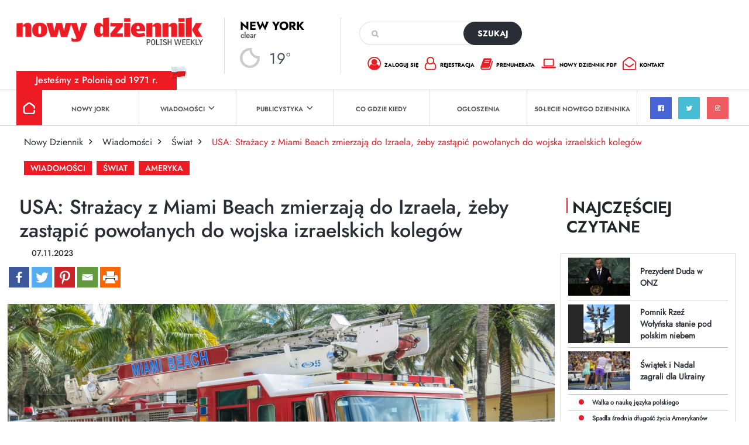

--- FILE ---
content_type: text/html; charset=utf-8
request_url: https://www.google.com/recaptcha/api2/anchor?ar=1&k=6Lc9Q4kpAAAAALKDHp35rbm9L3R0Cr8FXmC3rZHO&co=aHR0cHM6Ly9kemllbm5pay5jb206NDQz&hl=en&v=PoyoqOPhxBO7pBk68S4YbpHZ&size=invisible&anchor-ms=20000&execute-ms=30000&cb=dfyamlso6ley
body_size: 48579
content:
<!DOCTYPE HTML><html dir="ltr" lang="en"><head><meta http-equiv="Content-Type" content="text/html; charset=UTF-8">
<meta http-equiv="X-UA-Compatible" content="IE=edge">
<title>reCAPTCHA</title>
<style type="text/css">
/* cyrillic-ext */
@font-face {
  font-family: 'Roboto';
  font-style: normal;
  font-weight: 400;
  font-stretch: 100%;
  src: url(//fonts.gstatic.com/s/roboto/v48/KFO7CnqEu92Fr1ME7kSn66aGLdTylUAMa3GUBHMdazTgWw.woff2) format('woff2');
  unicode-range: U+0460-052F, U+1C80-1C8A, U+20B4, U+2DE0-2DFF, U+A640-A69F, U+FE2E-FE2F;
}
/* cyrillic */
@font-face {
  font-family: 'Roboto';
  font-style: normal;
  font-weight: 400;
  font-stretch: 100%;
  src: url(//fonts.gstatic.com/s/roboto/v48/KFO7CnqEu92Fr1ME7kSn66aGLdTylUAMa3iUBHMdazTgWw.woff2) format('woff2');
  unicode-range: U+0301, U+0400-045F, U+0490-0491, U+04B0-04B1, U+2116;
}
/* greek-ext */
@font-face {
  font-family: 'Roboto';
  font-style: normal;
  font-weight: 400;
  font-stretch: 100%;
  src: url(//fonts.gstatic.com/s/roboto/v48/KFO7CnqEu92Fr1ME7kSn66aGLdTylUAMa3CUBHMdazTgWw.woff2) format('woff2');
  unicode-range: U+1F00-1FFF;
}
/* greek */
@font-face {
  font-family: 'Roboto';
  font-style: normal;
  font-weight: 400;
  font-stretch: 100%;
  src: url(//fonts.gstatic.com/s/roboto/v48/KFO7CnqEu92Fr1ME7kSn66aGLdTylUAMa3-UBHMdazTgWw.woff2) format('woff2');
  unicode-range: U+0370-0377, U+037A-037F, U+0384-038A, U+038C, U+038E-03A1, U+03A3-03FF;
}
/* math */
@font-face {
  font-family: 'Roboto';
  font-style: normal;
  font-weight: 400;
  font-stretch: 100%;
  src: url(//fonts.gstatic.com/s/roboto/v48/KFO7CnqEu92Fr1ME7kSn66aGLdTylUAMawCUBHMdazTgWw.woff2) format('woff2');
  unicode-range: U+0302-0303, U+0305, U+0307-0308, U+0310, U+0312, U+0315, U+031A, U+0326-0327, U+032C, U+032F-0330, U+0332-0333, U+0338, U+033A, U+0346, U+034D, U+0391-03A1, U+03A3-03A9, U+03B1-03C9, U+03D1, U+03D5-03D6, U+03F0-03F1, U+03F4-03F5, U+2016-2017, U+2034-2038, U+203C, U+2040, U+2043, U+2047, U+2050, U+2057, U+205F, U+2070-2071, U+2074-208E, U+2090-209C, U+20D0-20DC, U+20E1, U+20E5-20EF, U+2100-2112, U+2114-2115, U+2117-2121, U+2123-214F, U+2190, U+2192, U+2194-21AE, U+21B0-21E5, U+21F1-21F2, U+21F4-2211, U+2213-2214, U+2216-22FF, U+2308-230B, U+2310, U+2319, U+231C-2321, U+2336-237A, U+237C, U+2395, U+239B-23B7, U+23D0, U+23DC-23E1, U+2474-2475, U+25AF, U+25B3, U+25B7, U+25BD, U+25C1, U+25CA, U+25CC, U+25FB, U+266D-266F, U+27C0-27FF, U+2900-2AFF, U+2B0E-2B11, U+2B30-2B4C, U+2BFE, U+3030, U+FF5B, U+FF5D, U+1D400-1D7FF, U+1EE00-1EEFF;
}
/* symbols */
@font-face {
  font-family: 'Roboto';
  font-style: normal;
  font-weight: 400;
  font-stretch: 100%;
  src: url(//fonts.gstatic.com/s/roboto/v48/KFO7CnqEu92Fr1ME7kSn66aGLdTylUAMaxKUBHMdazTgWw.woff2) format('woff2');
  unicode-range: U+0001-000C, U+000E-001F, U+007F-009F, U+20DD-20E0, U+20E2-20E4, U+2150-218F, U+2190, U+2192, U+2194-2199, U+21AF, U+21E6-21F0, U+21F3, U+2218-2219, U+2299, U+22C4-22C6, U+2300-243F, U+2440-244A, U+2460-24FF, U+25A0-27BF, U+2800-28FF, U+2921-2922, U+2981, U+29BF, U+29EB, U+2B00-2BFF, U+4DC0-4DFF, U+FFF9-FFFB, U+10140-1018E, U+10190-1019C, U+101A0, U+101D0-101FD, U+102E0-102FB, U+10E60-10E7E, U+1D2C0-1D2D3, U+1D2E0-1D37F, U+1F000-1F0FF, U+1F100-1F1AD, U+1F1E6-1F1FF, U+1F30D-1F30F, U+1F315, U+1F31C, U+1F31E, U+1F320-1F32C, U+1F336, U+1F378, U+1F37D, U+1F382, U+1F393-1F39F, U+1F3A7-1F3A8, U+1F3AC-1F3AF, U+1F3C2, U+1F3C4-1F3C6, U+1F3CA-1F3CE, U+1F3D4-1F3E0, U+1F3ED, U+1F3F1-1F3F3, U+1F3F5-1F3F7, U+1F408, U+1F415, U+1F41F, U+1F426, U+1F43F, U+1F441-1F442, U+1F444, U+1F446-1F449, U+1F44C-1F44E, U+1F453, U+1F46A, U+1F47D, U+1F4A3, U+1F4B0, U+1F4B3, U+1F4B9, U+1F4BB, U+1F4BF, U+1F4C8-1F4CB, U+1F4D6, U+1F4DA, U+1F4DF, U+1F4E3-1F4E6, U+1F4EA-1F4ED, U+1F4F7, U+1F4F9-1F4FB, U+1F4FD-1F4FE, U+1F503, U+1F507-1F50B, U+1F50D, U+1F512-1F513, U+1F53E-1F54A, U+1F54F-1F5FA, U+1F610, U+1F650-1F67F, U+1F687, U+1F68D, U+1F691, U+1F694, U+1F698, U+1F6AD, U+1F6B2, U+1F6B9-1F6BA, U+1F6BC, U+1F6C6-1F6CF, U+1F6D3-1F6D7, U+1F6E0-1F6EA, U+1F6F0-1F6F3, U+1F6F7-1F6FC, U+1F700-1F7FF, U+1F800-1F80B, U+1F810-1F847, U+1F850-1F859, U+1F860-1F887, U+1F890-1F8AD, U+1F8B0-1F8BB, U+1F8C0-1F8C1, U+1F900-1F90B, U+1F93B, U+1F946, U+1F984, U+1F996, U+1F9E9, U+1FA00-1FA6F, U+1FA70-1FA7C, U+1FA80-1FA89, U+1FA8F-1FAC6, U+1FACE-1FADC, U+1FADF-1FAE9, U+1FAF0-1FAF8, U+1FB00-1FBFF;
}
/* vietnamese */
@font-face {
  font-family: 'Roboto';
  font-style: normal;
  font-weight: 400;
  font-stretch: 100%;
  src: url(//fonts.gstatic.com/s/roboto/v48/KFO7CnqEu92Fr1ME7kSn66aGLdTylUAMa3OUBHMdazTgWw.woff2) format('woff2');
  unicode-range: U+0102-0103, U+0110-0111, U+0128-0129, U+0168-0169, U+01A0-01A1, U+01AF-01B0, U+0300-0301, U+0303-0304, U+0308-0309, U+0323, U+0329, U+1EA0-1EF9, U+20AB;
}
/* latin-ext */
@font-face {
  font-family: 'Roboto';
  font-style: normal;
  font-weight: 400;
  font-stretch: 100%;
  src: url(//fonts.gstatic.com/s/roboto/v48/KFO7CnqEu92Fr1ME7kSn66aGLdTylUAMa3KUBHMdazTgWw.woff2) format('woff2');
  unicode-range: U+0100-02BA, U+02BD-02C5, U+02C7-02CC, U+02CE-02D7, U+02DD-02FF, U+0304, U+0308, U+0329, U+1D00-1DBF, U+1E00-1E9F, U+1EF2-1EFF, U+2020, U+20A0-20AB, U+20AD-20C0, U+2113, U+2C60-2C7F, U+A720-A7FF;
}
/* latin */
@font-face {
  font-family: 'Roboto';
  font-style: normal;
  font-weight: 400;
  font-stretch: 100%;
  src: url(//fonts.gstatic.com/s/roboto/v48/KFO7CnqEu92Fr1ME7kSn66aGLdTylUAMa3yUBHMdazQ.woff2) format('woff2');
  unicode-range: U+0000-00FF, U+0131, U+0152-0153, U+02BB-02BC, U+02C6, U+02DA, U+02DC, U+0304, U+0308, U+0329, U+2000-206F, U+20AC, U+2122, U+2191, U+2193, U+2212, U+2215, U+FEFF, U+FFFD;
}
/* cyrillic-ext */
@font-face {
  font-family: 'Roboto';
  font-style: normal;
  font-weight: 500;
  font-stretch: 100%;
  src: url(//fonts.gstatic.com/s/roboto/v48/KFO7CnqEu92Fr1ME7kSn66aGLdTylUAMa3GUBHMdazTgWw.woff2) format('woff2');
  unicode-range: U+0460-052F, U+1C80-1C8A, U+20B4, U+2DE0-2DFF, U+A640-A69F, U+FE2E-FE2F;
}
/* cyrillic */
@font-face {
  font-family: 'Roboto';
  font-style: normal;
  font-weight: 500;
  font-stretch: 100%;
  src: url(//fonts.gstatic.com/s/roboto/v48/KFO7CnqEu92Fr1ME7kSn66aGLdTylUAMa3iUBHMdazTgWw.woff2) format('woff2');
  unicode-range: U+0301, U+0400-045F, U+0490-0491, U+04B0-04B1, U+2116;
}
/* greek-ext */
@font-face {
  font-family: 'Roboto';
  font-style: normal;
  font-weight: 500;
  font-stretch: 100%;
  src: url(//fonts.gstatic.com/s/roboto/v48/KFO7CnqEu92Fr1ME7kSn66aGLdTylUAMa3CUBHMdazTgWw.woff2) format('woff2');
  unicode-range: U+1F00-1FFF;
}
/* greek */
@font-face {
  font-family: 'Roboto';
  font-style: normal;
  font-weight: 500;
  font-stretch: 100%;
  src: url(//fonts.gstatic.com/s/roboto/v48/KFO7CnqEu92Fr1ME7kSn66aGLdTylUAMa3-UBHMdazTgWw.woff2) format('woff2');
  unicode-range: U+0370-0377, U+037A-037F, U+0384-038A, U+038C, U+038E-03A1, U+03A3-03FF;
}
/* math */
@font-face {
  font-family: 'Roboto';
  font-style: normal;
  font-weight: 500;
  font-stretch: 100%;
  src: url(//fonts.gstatic.com/s/roboto/v48/KFO7CnqEu92Fr1ME7kSn66aGLdTylUAMawCUBHMdazTgWw.woff2) format('woff2');
  unicode-range: U+0302-0303, U+0305, U+0307-0308, U+0310, U+0312, U+0315, U+031A, U+0326-0327, U+032C, U+032F-0330, U+0332-0333, U+0338, U+033A, U+0346, U+034D, U+0391-03A1, U+03A3-03A9, U+03B1-03C9, U+03D1, U+03D5-03D6, U+03F0-03F1, U+03F4-03F5, U+2016-2017, U+2034-2038, U+203C, U+2040, U+2043, U+2047, U+2050, U+2057, U+205F, U+2070-2071, U+2074-208E, U+2090-209C, U+20D0-20DC, U+20E1, U+20E5-20EF, U+2100-2112, U+2114-2115, U+2117-2121, U+2123-214F, U+2190, U+2192, U+2194-21AE, U+21B0-21E5, U+21F1-21F2, U+21F4-2211, U+2213-2214, U+2216-22FF, U+2308-230B, U+2310, U+2319, U+231C-2321, U+2336-237A, U+237C, U+2395, U+239B-23B7, U+23D0, U+23DC-23E1, U+2474-2475, U+25AF, U+25B3, U+25B7, U+25BD, U+25C1, U+25CA, U+25CC, U+25FB, U+266D-266F, U+27C0-27FF, U+2900-2AFF, U+2B0E-2B11, U+2B30-2B4C, U+2BFE, U+3030, U+FF5B, U+FF5D, U+1D400-1D7FF, U+1EE00-1EEFF;
}
/* symbols */
@font-face {
  font-family: 'Roboto';
  font-style: normal;
  font-weight: 500;
  font-stretch: 100%;
  src: url(//fonts.gstatic.com/s/roboto/v48/KFO7CnqEu92Fr1ME7kSn66aGLdTylUAMaxKUBHMdazTgWw.woff2) format('woff2');
  unicode-range: U+0001-000C, U+000E-001F, U+007F-009F, U+20DD-20E0, U+20E2-20E4, U+2150-218F, U+2190, U+2192, U+2194-2199, U+21AF, U+21E6-21F0, U+21F3, U+2218-2219, U+2299, U+22C4-22C6, U+2300-243F, U+2440-244A, U+2460-24FF, U+25A0-27BF, U+2800-28FF, U+2921-2922, U+2981, U+29BF, U+29EB, U+2B00-2BFF, U+4DC0-4DFF, U+FFF9-FFFB, U+10140-1018E, U+10190-1019C, U+101A0, U+101D0-101FD, U+102E0-102FB, U+10E60-10E7E, U+1D2C0-1D2D3, U+1D2E0-1D37F, U+1F000-1F0FF, U+1F100-1F1AD, U+1F1E6-1F1FF, U+1F30D-1F30F, U+1F315, U+1F31C, U+1F31E, U+1F320-1F32C, U+1F336, U+1F378, U+1F37D, U+1F382, U+1F393-1F39F, U+1F3A7-1F3A8, U+1F3AC-1F3AF, U+1F3C2, U+1F3C4-1F3C6, U+1F3CA-1F3CE, U+1F3D4-1F3E0, U+1F3ED, U+1F3F1-1F3F3, U+1F3F5-1F3F7, U+1F408, U+1F415, U+1F41F, U+1F426, U+1F43F, U+1F441-1F442, U+1F444, U+1F446-1F449, U+1F44C-1F44E, U+1F453, U+1F46A, U+1F47D, U+1F4A3, U+1F4B0, U+1F4B3, U+1F4B9, U+1F4BB, U+1F4BF, U+1F4C8-1F4CB, U+1F4D6, U+1F4DA, U+1F4DF, U+1F4E3-1F4E6, U+1F4EA-1F4ED, U+1F4F7, U+1F4F9-1F4FB, U+1F4FD-1F4FE, U+1F503, U+1F507-1F50B, U+1F50D, U+1F512-1F513, U+1F53E-1F54A, U+1F54F-1F5FA, U+1F610, U+1F650-1F67F, U+1F687, U+1F68D, U+1F691, U+1F694, U+1F698, U+1F6AD, U+1F6B2, U+1F6B9-1F6BA, U+1F6BC, U+1F6C6-1F6CF, U+1F6D3-1F6D7, U+1F6E0-1F6EA, U+1F6F0-1F6F3, U+1F6F7-1F6FC, U+1F700-1F7FF, U+1F800-1F80B, U+1F810-1F847, U+1F850-1F859, U+1F860-1F887, U+1F890-1F8AD, U+1F8B0-1F8BB, U+1F8C0-1F8C1, U+1F900-1F90B, U+1F93B, U+1F946, U+1F984, U+1F996, U+1F9E9, U+1FA00-1FA6F, U+1FA70-1FA7C, U+1FA80-1FA89, U+1FA8F-1FAC6, U+1FACE-1FADC, U+1FADF-1FAE9, U+1FAF0-1FAF8, U+1FB00-1FBFF;
}
/* vietnamese */
@font-face {
  font-family: 'Roboto';
  font-style: normal;
  font-weight: 500;
  font-stretch: 100%;
  src: url(//fonts.gstatic.com/s/roboto/v48/KFO7CnqEu92Fr1ME7kSn66aGLdTylUAMa3OUBHMdazTgWw.woff2) format('woff2');
  unicode-range: U+0102-0103, U+0110-0111, U+0128-0129, U+0168-0169, U+01A0-01A1, U+01AF-01B0, U+0300-0301, U+0303-0304, U+0308-0309, U+0323, U+0329, U+1EA0-1EF9, U+20AB;
}
/* latin-ext */
@font-face {
  font-family: 'Roboto';
  font-style: normal;
  font-weight: 500;
  font-stretch: 100%;
  src: url(//fonts.gstatic.com/s/roboto/v48/KFO7CnqEu92Fr1ME7kSn66aGLdTylUAMa3KUBHMdazTgWw.woff2) format('woff2');
  unicode-range: U+0100-02BA, U+02BD-02C5, U+02C7-02CC, U+02CE-02D7, U+02DD-02FF, U+0304, U+0308, U+0329, U+1D00-1DBF, U+1E00-1E9F, U+1EF2-1EFF, U+2020, U+20A0-20AB, U+20AD-20C0, U+2113, U+2C60-2C7F, U+A720-A7FF;
}
/* latin */
@font-face {
  font-family: 'Roboto';
  font-style: normal;
  font-weight: 500;
  font-stretch: 100%;
  src: url(//fonts.gstatic.com/s/roboto/v48/KFO7CnqEu92Fr1ME7kSn66aGLdTylUAMa3yUBHMdazQ.woff2) format('woff2');
  unicode-range: U+0000-00FF, U+0131, U+0152-0153, U+02BB-02BC, U+02C6, U+02DA, U+02DC, U+0304, U+0308, U+0329, U+2000-206F, U+20AC, U+2122, U+2191, U+2193, U+2212, U+2215, U+FEFF, U+FFFD;
}
/* cyrillic-ext */
@font-face {
  font-family: 'Roboto';
  font-style: normal;
  font-weight: 900;
  font-stretch: 100%;
  src: url(//fonts.gstatic.com/s/roboto/v48/KFO7CnqEu92Fr1ME7kSn66aGLdTylUAMa3GUBHMdazTgWw.woff2) format('woff2');
  unicode-range: U+0460-052F, U+1C80-1C8A, U+20B4, U+2DE0-2DFF, U+A640-A69F, U+FE2E-FE2F;
}
/* cyrillic */
@font-face {
  font-family: 'Roboto';
  font-style: normal;
  font-weight: 900;
  font-stretch: 100%;
  src: url(//fonts.gstatic.com/s/roboto/v48/KFO7CnqEu92Fr1ME7kSn66aGLdTylUAMa3iUBHMdazTgWw.woff2) format('woff2');
  unicode-range: U+0301, U+0400-045F, U+0490-0491, U+04B0-04B1, U+2116;
}
/* greek-ext */
@font-face {
  font-family: 'Roboto';
  font-style: normal;
  font-weight: 900;
  font-stretch: 100%;
  src: url(//fonts.gstatic.com/s/roboto/v48/KFO7CnqEu92Fr1ME7kSn66aGLdTylUAMa3CUBHMdazTgWw.woff2) format('woff2');
  unicode-range: U+1F00-1FFF;
}
/* greek */
@font-face {
  font-family: 'Roboto';
  font-style: normal;
  font-weight: 900;
  font-stretch: 100%;
  src: url(//fonts.gstatic.com/s/roboto/v48/KFO7CnqEu92Fr1ME7kSn66aGLdTylUAMa3-UBHMdazTgWw.woff2) format('woff2');
  unicode-range: U+0370-0377, U+037A-037F, U+0384-038A, U+038C, U+038E-03A1, U+03A3-03FF;
}
/* math */
@font-face {
  font-family: 'Roboto';
  font-style: normal;
  font-weight: 900;
  font-stretch: 100%;
  src: url(//fonts.gstatic.com/s/roboto/v48/KFO7CnqEu92Fr1ME7kSn66aGLdTylUAMawCUBHMdazTgWw.woff2) format('woff2');
  unicode-range: U+0302-0303, U+0305, U+0307-0308, U+0310, U+0312, U+0315, U+031A, U+0326-0327, U+032C, U+032F-0330, U+0332-0333, U+0338, U+033A, U+0346, U+034D, U+0391-03A1, U+03A3-03A9, U+03B1-03C9, U+03D1, U+03D5-03D6, U+03F0-03F1, U+03F4-03F5, U+2016-2017, U+2034-2038, U+203C, U+2040, U+2043, U+2047, U+2050, U+2057, U+205F, U+2070-2071, U+2074-208E, U+2090-209C, U+20D0-20DC, U+20E1, U+20E5-20EF, U+2100-2112, U+2114-2115, U+2117-2121, U+2123-214F, U+2190, U+2192, U+2194-21AE, U+21B0-21E5, U+21F1-21F2, U+21F4-2211, U+2213-2214, U+2216-22FF, U+2308-230B, U+2310, U+2319, U+231C-2321, U+2336-237A, U+237C, U+2395, U+239B-23B7, U+23D0, U+23DC-23E1, U+2474-2475, U+25AF, U+25B3, U+25B7, U+25BD, U+25C1, U+25CA, U+25CC, U+25FB, U+266D-266F, U+27C0-27FF, U+2900-2AFF, U+2B0E-2B11, U+2B30-2B4C, U+2BFE, U+3030, U+FF5B, U+FF5D, U+1D400-1D7FF, U+1EE00-1EEFF;
}
/* symbols */
@font-face {
  font-family: 'Roboto';
  font-style: normal;
  font-weight: 900;
  font-stretch: 100%;
  src: url(//fonts.gstatic.com/s/roboto/v48/KFO7CnqEu92Fr1ME7kSn66aGLdTylUAMaxKUBHMdazTgWw.woff2) format('woff2');
  unicode-range: U+0001-000C, U+000E-001F, U+007F-009F, U+20DD-20E0, U+20E2-20E4, U+2150-218F, U+2190, U+2192, U+2194-2199, U+21AF, U+21E6-21F0, U+21F3, U+2218-2219, U+2299, U+22C4-22C6, U+2300-243F, U+2440-244A, U+2460-24FF, U+25A0-27BF, U+2800-28FF, U+2921-2922, U+2981, U+29BF, U+29EB, U+2B00-2BFF, U+4DC0-4DFF, U+FFF9-FFFB, U+10140-1018E, U+10190-1019C, U+101A0, U+101D0-101FD, U+102E0-102FB, U+10E60-10E7E, U+1D2C0-1D2D3, U+1D2E0-1D37F, U+1F000-1F0FF, U+1F100-1F1AD, U+1F1E6-1F1FF, U+1F30D-1F30F, U+1F315, U+1F31C, U+1F31E, U+1F320-1F32C, U+1F336, U+1F378, U+1F37D, U+1F382, U+1F393-1F39F, U+1F3A7-1F3A8, U+1F3AC-1F3AF, U+1F3C2, U+1F3C4-1F3C6, U+1F3CA-1F3CE, U+1F3D4-1F3E0, U+1F3ED, U+1F3F1-1F3F3, U+1F3F5-1F3F7, U+1F408, U+1F415, U+1F41F, U+1F426, U+1F43F, U+1F441-1F442, U+1F444, U+1F446-1F449, U+1F44C-1F44E, U+1F453, U+1F46A, U+1F47D, U+1F4A3, U+1F4B0, U+1F4B3, U+1F4B9, U+1F4BB, U+1F4BF, U+1F4C8-1F4CB, U+1F4D6, U+1F4DA, U+1F4DF, U+1F4E3-1F4E6, U+1F4EA-1F4ED, U+1F4F7, U+1F4F9-1F4FB, U+1F4FD-1F4FE, U+1F503, U+1F507-1F50B, U+1F50D, U+1F512-1F513, U+1F53E-1F54A, U+1F54F-1F5FA, U+1F610, U+1F650-1F67F, U+1F687, U+1F68D, U+1F691, U+1F694, U+1F698, U+1F6AD, U+1F6B2, U+1F6B9-1F6BA, U+1F6BC, U+1F6C6-1F6CF, U+1F6D3-1F6D7, U+1F6E0-1F6EA, U+1F6F0-1F6F3, U+1F6F7-1F6FC, U+1F700-1F7FF, U+1F800-1F80B, U+1F810-1F847, U+1F850-1F859, U+1F860-1F887, U+1F890-1F8AD, U+1F8B0-1F8BB, U+1F8C0-1F8C1, U+1F900-1F90B, U+1F93B, U+1F946, U+1F984, U+1F996, U+1F9E9, U+1FA00-1FA6F, U+1FA70-1FA7C, U+1FA80-1FA89, U+1FA8F-1FAC6, U+1FACE-1FADC, U+1FADF-1FAE9, U+1FAF0-1FAF8, U+1FB00-1FBFF;
}
/* vietnamese */
@font-face {
  font-family: 'Roboto';
  font-style: normal;
  font-weight: 900;
  font-stretch: 100%;
  src: url(//fonts.gstatic.com/s/roboto/v48/KFO7CnqEu92Fr1ME7kSn66aGLdTylUAMa3OUBHMdazTgWw.woff2) format('woff2');
  unicode-range: U+0102-0103, U+0110-0111, U+0128-0129, U+0168-0169, U+01A0-01A1, U+01AF-01B0, U+0300-0301, U+0303-0304, U+0308-0309, U+0323, U+0329, U+1EA0-1EF9, U+20AB;
}
/* latin-ext */
@font-face {
  font-family: 'Roboto';
  font-style: normal;
  font-weight: 900;
  font-stretch: 100%;
  src: url(//fonts.gstatic.com/s/roboto/v48/KFO7CnqEu92Fr1ME7kSn66aGLdTylUAMa3KUBHMdazTgWw.woff2) format('woff2');
  unicode-range: U+0100-02BA, U+02BD-02C5, U+02C7-02CC, U+02CE-02D7, U+02DD-02FF, U+0304, U+0308, U+0329, U+1D00-1DBF, U+1E00-1E9F, U+1EF2-1EFF, U+2020, U+20A0-20AB, U+20AD-20C0, U+2113, U+2C60-2C7F, U+A720-A7FF;
}
/* latin */
@font-face {
  font-family: 'Roboto';
  font-style: normal;
  font-weight: 900;
  font-stretch: 100%;
  src: url(//fonts.gstatic.com/s/roboto/v48/KFO7CnqEu92Fr1ME7kSn66aGLdTylUAMa3yUBHMdazQ.woff2) format('woff2');
  unicode-range: U+0000-00FF, U+0131, U+0152-0153, U+02BB-02BC, U+02C6, U+02DA, U+02DC, U+0304, U+0308, U+0329, U+2000-206F, U+20AC, U+2122, U+2191, U+2193, U+2212, U+2215, U+FEFF, U+FFFD;
}

</style>
<link rel="stylesheet" type="text/css" href="https://www.gstatic.com/recaptcha/releases/PoyoqOPhxBO7pBk68S4YbpHZ/styles__ltr.css">
<script nonce="CjB9VuFEIdO2cSAFB8fF6A" type="text/javascript">window['__recaptcha_api'] = 'https://www.google.com/recaptcha/api2/';</script>
<script type="text/javascript" src="https://www.gstatic.com/recaptcha/releases/PoyoqOPhxBO7pBk68S4YbpHZ/recaptcha__en.js" nonce="CjB9VuFEIdO2cSAFB8fF6A">
      
    </script></head>
<body><div id="rc-anchor-alert" class="rc-anchor-alert"></div>
<input type="hidden" id="recaptcha-token" value="[base64]">
<script type="text/javascript" nonce="CjB9VuFEIdO2cSAFB8fF6A">
      recaptcha.anchor.Main.init("[\x22ainput\x22,[\x22bgdata\x22,\x22\x22,\[base64]/[base64]/MjU1Ong/[base64]/[base64]/[base64]/[base64]/[base64]/[base64]/[base64]/[base64]/[base64]/[base64]/[base64]/[base64]/[base64]/[base64]/[base64]\\u003d\x22,\[base64]\x22,\x22FcKrPi9sP3jDlnnCghwQw4LDpsK0wqZKbx7Ci3ZmCsKZw6PCiyzCr0jChMKZfsKcwqQBEMKSKWxbw6lhHsOLCg16wr3DhmoucGpYw6/DrkMawpw1w5I0ZFIBUMK/[base64]/DhsOEwrd2H8OuwrvCjHk1w5NMXsOaJgLCkFfDmkEFVhbCqsOQw7fDkiAMQlsOMcKxwoA1wrtzw73DtmUWJx/CgjrDpsKOSx/DqsOzwrYXw5YRwoYIwodcUMKnQHJTUMOYwrTCvWc2w7/DoMOQwpVwfcKfHMOXw4oDwonCkAXCk8K8w4PCj8OgwpFlw5HDlMK/cRd2w7vCn8KTw5oiT8OcbScDw4oBRnTDgMOpw6RDUsOdZDlfw53CiW1sRH1kCMObwrrDsVVlw6Mxc8KLIMOlwp3DsEPCkiDCqsOxSsOlaQ3Cp8K6wrzCjlcCwodTw7URCsKowoUwaS3Cp0YZRCNCQ8K/[base64]/CrMK/B8O+PcOIw5AIwrbCnMOaecOFR8OVdMKWUBTCqxlyw5LDosKiw4fDvCTCjcOdw4txAkzDnG1/w51VeFfCtjbDucO2Y15sW8K4DcKawp/Dnnphw7zCoDbDogzDpcOKwp0iTlnCq8K6SgBtwqQBwrIuw73Cv8K/SgpdwpLCvsK8w5c2UXLDvsOdw47ClX9Xw5XDgcK7AQRhWMOlCMOhw73DkC3DhsOowo/Ct8OTFcOYW8K1PsOKw5nCp2/DjnJUwrfCrFpEAQluwrAWU3MpwqXCjFbDucKGHcOPe8OtY8OTwqXCoMKaesO/wpzCjsOMaMOiw7DDgMKLAyrDkSXDnnnDlxpcdhUUwofDhzPCtMO3wrjDqMOAwoZaGcKywp1nFxtxwpR1w7F4woLDtWINwobCsR8nDsO5wprCh8KxQ1TCpsOYKMOoLMKtBicnalPDs8KtScKywq91w57Cvh8kwrU1w7zCs8KnFUVOQGgvwpXDiC/Dok7CsVPDrcO0PsKCw4bDsjLDoMK1binDvUpaw7M/asKMwpXCh8OCJcOgwo3CnsK8KSLCiEzCkRDCpm7DtgR2w7Yca8OVasKBw6IBUcK5woPCl8O+w68kNgzDtsOpM2R8BMOUSMOIUAvCqU/CmMOTw7cdH2/CtjNMwrBLC8OnfmtmwrvDv8OUEMKtwoLDkwpvP8KeaiYwXcKJcAbDnMKXNHzDv8KKwqtOacOKw7XDnsOfMVUiTxfCnl8eZMKfUyTCusO5wr/[base64]/w5ZUw6QaBsOqw5bDqMKsF09zNRbCrnNKwqIDwp4GLMKXwpTCtMOzw5ddwqQ2YThGFErCvsOoODjDg8K+b8KEfGrCscKzw7vCrMKJKcOnw4IPQydIwpvDiMORAljCscO8wofCr8OywqFJAsKqahktJV4pF8OMS8OKYcOIe2XDtzPCu8K/w6tgXnrDj8KBw7vCpCNlScKewptcw40Ww5ZEwpHDjHMQeWbDlmzDoMKbScO0w54rwrrDosOcw4/DmsOfPiBsRG3ClHojwqrCuCQ+F8KmKMK/[base64]/CncKbGsK/wpXCqMKbUwPDicKTwqrCvTDCtlY9w57DpBApw6FkWSjCtcKhwpPDqlnCr0DCuMKowq9qw40yw5g2wokOwrnDmRoJIsOgRMOUw4rCpQt/w4B/wrsYAsOMwpzCqx/[base64]/CscKPMV7DvsO4w5pLw7/[base64]/wrPCqU/[base64]/DpBIPfsOOwqR2w6jCsHAIIcOewpo8w5DDhsKww5QBwrcUAVFWw64NbwTCqcKaw5AVwrbDiEN7wqQdEC1GcgvCu1x9wpLDg8K8UMKpJ8OgXCTCpcOlw6nDqsK/[base64]/wqzCgMOLwqPCqGFaaF8QMh/DmsOge2LDvkI5d8O5DcO8wqcKw7/Dr8OxBWVjccKAfsO5ZMOuw5AewofDusOiYMK4LsO8w6Rjejh2w7F5wr9mVSgJOHPCuMKlOELDuMOlw47CiTjCpcKWwrXDsj8veSQuw4XDvcOnKGc7w5MYOgg4WxPDrgcxwoXClcO1B1s+S3cEw7/[base64]/DpE7DtUjDjBvCon86KX5iW8OWwr/DhCZGaMO4w75ewobDjsKAw7gEwpBGHcO0acKePCjCoMKYw4RGGMKKw5o7wp/CjjLDjsO6ID7Cj3gQQDHCpsO6QsK1wpkRw4TDr8Orw4/ChsKZDsOJwphOw7/CtzPCt8Okwo7Dk8KGwoJbwroZSUxPwrsFI8OyMsOzwoluw5bCkcO4wr8zHRrDnMOkw6XDt13DssK/Q8KIw6zDr8O9wpfDg8K1w7LCnTwTK28ELcOJTQPDohXCsFU8XF8nCMOdw5XDssKEfcKswqkuDMKcHsKewrA1wpENScKnw7wkwpjCj3EqZl0Uw6bClC/DssKEAyvCr8O1woBqwqTCi17CnkM3w7QhPMK5woI5wo0AJmfCkMKMw7V0wrDDugbDmUcpQALDm8K5M1kcwqUvw7JvczDCnU7DoMKmwr0kw43DrVxgw4oOwplfEiHChcKIwrQZwp0KwqRKw5ZTw7xLwqgxYwE9wrLClgPDqsKaw4LDoU8AHsKow4/[base64]/w63Dlx7DsMOswp8Lw4ZaIUQBw4zCgykTacOkwrY1wq7DkcKbJ2caw6rDnxZrwpLDkTh0fC/[base64]/w5dpwoTDg8OGwp/DqcOyw5vCohTCmcKOPBPCrMOeOsOkwoIPF8OXNcOYw61xw6otPkTDqFXDuwwFU8K9WVXCgg3CunE+ayBIw487w5ZEwqUZw5DDokvDssOOwrknTcOQBlLDl1I6w6XDgsKHbiFPR8OENcO+U3DDjMKDPDxPw7RnPsKKcsO3PEhQasOvw6HDjXFJwpkfwp7Ct3/[base64]/ChEkxV8OtLMKJBQ0Ow7/DoQnCpMKWXcK2csKBF8OvWcKcEcOhw6BZwr5legDDrwUGLkbDjTfDuDIOwo0TFC5oeAI+LxXCmsOIb8OMGMKnwoHDtznDunvDqcOUwpTCmi8Ow4HDnMOuwpFRecOdZMOGw6jCjRjDvlPDghsLSsOvQHDDvEEuFcOvw5Imw78FbMOvbm8lwo/Cv2ZjaQ1Aw4TDhMKjNALCucOfwp3DjMONw4MbJUNiwpPCgcKKw5JaPcKvw7HDtcKGC8O5w6jDu8KSwrLCsA8eEMKgwpR9wqhTIcO6wqLDhMKQGwrDhMOBaAvDncKrJBjDn8KdwqjCrW/DiQDCrsOLwqByw6HCk8KqNmbDiSzCul/DjMKzwonDkRbDik8uw70mDMOmWsK4w4TDtDvDujzDkyPCkDNPBx8jwpIHwpnCuQIwZsODGcOfw61nOTMWwo4UK1rDu3XCpsO1w57DucOOwpkswp8pw7ZZIcKawoopwoPDrMOdwoIEw6zCm8K0acOmV8OJUcOucBV0wrA/w5VoM8ODwqcxWAnDoMKkIcOURQvCg8O+wrTDoj3Dt8KUw4QVwpgYwpovw77Ckws7BsKFSUk4IsK/w6BSMSkCwoHCpyHCjTZhw6PCh0/Dt23DpVVhw7RmwoDDn1F9EEzDqFHCtMKxw6lBw71oLcKwwprDgX/CosKPwqtkworDvsOLw6XDgznDmsKrwqI4FMOgMXDCk8KUwppcZHwuwptaE8KswpnCjFvCtsOLwobClkvCo8OUKw/Dt2rCt2LCkCoxFsKvS8KJOMKEXMKRw7JQbMKXEldewp9pIcKuwoPDhBkuNE1YfXkSw4vDgsKzw5B0WMK1Ojc2extYVsOpP1l2MTgSMSlCwq8BTcOxw7A0wozCncOowol0SzwSE8Kuw5p9wo/CqMK1S8O0HsO9w6/[base64]/DtVXDhj3CvgnDvXjDr3sBwrbCq8KxYcKXwqcNwoZfw4XCpMK1OyZRdHYDwobDt8KBw5cawqnCuH7DgBwrGBvDnsKcWUPDj8KSAVrDusKVWnDChTTDsMOOMiLCilrDh8K8woYsccOWH1low7lXw4rDmcKww401Dig0wrvDjsKjOMOWwojDiMKrw75hwrxIODReMV/DvcKlcDvDpMOcwo7Cn1nCmQjCusKOI8KAwot2wo7CrWpXYxkUw5zCtRTDmsKAw6HCi0wmwrYGw6Nud8Otwq/DrsOiVMK2wqltwq4hw5EFQm9cMgPCnHLDvVXDjcOjGcOyNHcNw5pRGsOVKgdFw6jDjMKwZlbDtMKCN3AYU8KMEcKFLGnDqz4zw5Zkb3TDpw5TEWLCgsKeKsO3w7rDrW4ow6Qiw54rwrHDuDU4wo/[base64]/DpnvCsnEqw5TCgMO+woFXFmnDmMKTwqNQM8O+BsO7w4YKFMKAEE4/eyjDjcOOW8OCC8KqMy9+DMOSdMKWanJKCnHDksOSw5JMasOnZgoPEnUow7vCi8O+CW3DuwPCrXLDhCbCssKnwrEfBcOswrTCkhrCk8OTTSLCuX8AUDZhY8KITMK2fhTDpAFYw5geJTfDosK7wojCkcK/fAk8woTDqEVEEC/CtsKpwpjCkcOow7jDjsKww7nDusObwpVXbXPCl8KhNXx/GMOjw44zw4fDssO/w4fDiFHDocKJwrTCosKhwpNaasKfDHLDkcKwWMK/Q8OWw7TDghpXwokKwp0vXcOECh/CkcKow63Co2HDj8OTwonDmsOeUgsmwpHCpMOIwq3DgzwGw71VIsKYw7k+I8OIwqhUwrleX0NZfgPDvBVxX3dXw4lLwrfDncKOwoXDnwpNwrZ+wr8RYXwbwovDkMOfcMO5ZMKbacKAdXAYwqRkw7rCmljDmT/DqDYmY8Kjw71sFcOjw7d/[base64]/Ct0Vjwq3DqSgcBhPCmMKnT3AxNDc4wo/Ct2JsO3E3woMWa8OGw68aCMKPwqMCwpwtBcOhw5HDiFZDw4TDoTPCjMKzL2/CucKRQMOkecOZwr7DocKCDlwqwobCnVdfAMOUwqlSaGbDhQgbwpx/[base64]/[base64]/CnsOEwqFvw6fDsn4pLVIfwpEJw4/DiinCsGNXwpvCulhBEXDCjW5EwqDDqjvDh8OYHGc9McKmw5zCjcKbwqYeDcKKw7TCk2vCviPDlwQ5w78wel05wpxSwqAZw4M+FcKybWHDjMORfwXDpUXCjS7DgsKRcSAPw5nCm8OrVz/[base64]/[base64]/CkMOFVGoHB8KpOMOnwobCh0/CpsKQw4/DpsO/IsKEwo3Dm8K3JATCo8K9AMOSwogcKissMMOqw7h1D8OLwovCmQ7Dh8KbRA3DsWnDocKLFsK6w5PDisKXw6Efw6M+w6sZw7wOwpTDhEtRw7LDhMOed0hSw4YSwohmw4lqw4oDGMO5wrfCvzgDG8KwO8Ozw6HDg8KOESHCiH3CpcO4P8KveWTCusONw5TDnsODRF/[base64]/wpvDpV5hw4LDsWcXJcO5TDPDmcKDw6zDh8OsTl9wM8KJVVnDqBdxw6TCp8KDDcO+wozDsBnCkE3Dp2XDsDjCqsOgw5PDn8Kkw6QHwrvDk2nDq8K/JSZXw5EZwqnDnsOhwrnCisO6wpA7wp/[base64]/DocKIZ8OOVWzDpRkzA8OSOQoGw5nCtMO/CgTDsMKSw755QyrDi8Kww77Dg8Oyw7JSBlDCqAjCn8KwAT9WHsO8HMKmw4HCu8KyAk4OwoAGwpDCjcOMdMKvR8KpwrQrDAXDqkdPY8OZw5ZHw6PDq8OdbcK0wrvDiggeWELDrMKCw7/CuxPDvsOkecOoAsOBXx3DqsOswpzDu8OKwoTCvsK/[base64]/DsMKPVCUQLcOew4nCvsOmdz3Dnn/[base64]/wpPCk2xLwqpww6HDm2bDrsOLwrYDS8OpNR7Cl0kvSGnDrMO4CMK2w6lDVHTCsyw/[base64]/LRkoNXANw5/Cp8KDw69JHj/CvATDkMKww7/DiXDDncOeGArDucKfAMKFbcKXwqzCtArCscKRw7jCvxzDpsOCw4fDqcKFw7dNw6oiYsOYYhDCrMKzwrTCtGTCj8Onw6TDjScEHMOyw7PDiRLDs37Ck8OtDknDohzCg8OXWS/CpXctdcK5wovDh1cZWSXClsKnw5c+a1EJwqTDmy/DtUFWJlk1w7zCgzhgW2RwalTCvl9Tw7HDinnCtwnDsMKdwq7Du3MawoxAf8Oww5LCo8K1wozDnmUQw7ddw6LDl8KdAk4lwqHDmMOPwq7CvCrCt8OCDDR8woB8SlEtw43Cnwo+w7oFw4s6B8OmLkoiw6tNb8OCwqkSLMKow4PDmcO8wowFw5jCqsOISsK/[base64]/w7Q5w6l5FsOGWsOdEMKTwoNZJilgZcKmecOkwqnClkVzPVDDlsKaIhZAesKqWcO5MQpxEsOdwqIVw4tGCnHCpEA7wpPCph9+fGFHw4zDmMKLwr0NLHLDr8O6wqUVCBdxw4cyw5B9C8KdcGjCvcOpwpjCsykZDcOBwr13w5UGZcKQPMO/wpllEXgCEsKhwpXCtSvChwQ6woxJwo7CtcKQw6tGb0rCsENew6cowpDCosKNTkcdwrPCtCk4OwQGw7vDv8KeT8Oqw6DDpsKuwpHDiMKkwqgDwr5fCy1SZ8OWwoXDkCUyw4vDqsKkb8K7woDDmsOKwqLDiMOtwrHDi8Kywr/CgzzDpG3DscK8wpx4dsOWwr83dFbDrwkrFDjDlsOnasK/ZMOKw4DDiRcAVsKWLk7DtcKMWsOcwoF6woRawol/IsKLwqhTdcKDcixTwr9xw5HDuzPDp2AsCGXDlT/DtzxOw6YzwqjCiXo0wqnDosKgw6cBNl3DhkXDisOtC1fDrcOywqY9NMOBw5zDrj04w70+wpLCocOtwoErw6ZFf1fCuRAOw7thw6TDjMOdXXrCsGwAZ2rCmcO1wpcAw5LCsD/DssOCw53CgMKDJ3IXwoB0w6BkPcOwQcKWw6zClsOnwp3CnsORw6cgXn/[base64]/CvsOtw7QxwoEgwoF0ZcKqwq7DmhVKwoJ6Y2l5wqZWwqVkWsKbYsOiwp/CkMKHw5kIw4fCpsOQwpjDqsO/ZjPDpg/DnjUgNBQiHmHClcOFeMKCUsOVCcOFPcOpOsKvAcOTwo3DhC8QFcKGKFtbw7DDgh/CtMORwp/CuT7CoTsLw4wHwqDCkWs9w4PClcKXwrbDt2HDsX7Cs2XDhUkew7/DgRdOa8O3QALDi8O3CsKXw7DCjWorWsKiC3nCpHzCmCw2w5N1w4rChA3Do33CtXnCu0pDbMOrDcKGIcOpQH3DjsOvwpZNw4DDisOawpHCusO7wqjCgsOwwpXDg8Oww4MjbXtdc17ClsK4L2N4wqM/wr4iwofCvALCpsOnfUDCrg/CoFDCkXd/[base64]/DsyATe3YswqDDuG5Ww5bCvcOXw6rDlzs9HcK/w4Mjw5fCgsOVPsKFEQnCjQrCl27Crwwuw5xGw6LDiBFoWsODWcKOdcKdw5V1OFFJKAbDg8OvWFcowoPCmnnCjhjCi8O1UsOtw6g1wpdJwpYuw53CiyHCpBlfTSMYalHCnhDDsT/DvGNqB8OEwqdww7/Dj33Ci8KVwpvCt8K1e3rCrcKAwr4gwq3Cj8Knw68Ue8KIR8Oxwq3CscO8wrZhw5ADBMK4wr/[base64]/wqEJwp/[base64]/wqpSUC/[base64]/wpZ8wqDDmcOyw7TDqyTDkMKGfhQ1bMK6w5XDvsO7McOOwpzCuwMMw4Ifw61uwqjDv3TDpcOiO8OvfcKydcKeWMKaNsOXwqjCqFTCp8KKw6TCnhTCv1HCuWzCkxfDnMKTwpBYFMK6O8OHLsKbw4pLw6BDwpAZw4ZtwocDwoQwWkRBDsK4w70Qw5/CjwQ+Ax4Iw6/CpBwgw6ojwoVOwrPCicKbw6TCkHNtwpFAecKeEsOiEsKcSsO4FEjCnzwacAh9w7nChsOXf8KFHA3DocO3X8O0w5Aowp/CpVnDnMK6wofCk07CvMKMwoDCjwPDvE7DlcOPwprDpcOAD8OZN8OYw6NvMMOPwoggw4zDt8K6VcOBwpvDlGVwwr7CsggDw5wrwoDCiBEOwq/DrMONw7tdNsKtUsOCVijCsjNUW0AgGcO3IcOjw7YCKlDDgxfCn1/CscO9wpzDuQAAwqDDmi7Cu13CmcKJFcK1VcKXw6vDnsOLXcOdw6bCkMKLDMK+w4NBwqEtKsKcNsKpe8Kyw5YmdHjCjMOTw4rDph9mCX3DkMOQecKDw51iIcK6w4TDpcK7wprCtMKgwpjCjBXCg8KMAcKcP8KBb8OuwqwUDMOJwoUiw5BWw6I/SnHDusK9WsOcAEvDtMOVw4vCrVArwrsAL2kbwpPDmjTDpsKLw5YBwqlsFHXDvsOIQsOxcDYOZMOKw7zCrzzDlhbCrsOfbsKJw6k5w67CpyYtwqRcwqTDo8OwbDw/w4RDQ8K1P8OOPzJhw5rDqcO8RCN4wofCum8ow4VaM8KwwpkPwpRPw6cTOcKgw6Uww6gwVTVMWcO3wpMnwqnCs3Y8aGrClARYwrjDksO4w6ktw53ClV11WsOvRsKETWUowqQ3w5TDi8O2ecOuwqE5w6Usc8KXw5wBZDRoIcK6K8OQw4DDu8O2JMO/anjCllZvHT0gdURUwqvChcOUEMK8O8Obw77DhyzCgFfCuh9/wrlFw7XDokctDgtucsOVVkpwwozDkUbCrcKNw49swr/CvcKew7fCrcKaw48gwqTCig1aw4/CnMK1wrDCtcO6w7jDlWIHwp97w6vDi8OKw4/[base64]/Dl8O+O3vDnEXDsU3Con3DjMKhTcKzw6cIP8KYHMO+w480GcKkwrhUQMKGw7R8HRHClcKuJ8OmwpRuw4FxN8Kdw5TDg8KvwpHCqsOCdiNqQHxLwo4Gd07DpkZCwpvCjXg6dnzDoMO9HxU/LXbDqsKew64Yw7jDm0vDvnDDgx3CssOANEkIMkkGGnEmS8Klw6hfEwJ+ScO+bsKLEMOuw4wuAmYRZhJPwp/CqcODXl4YHy3DgMK7w6wWw7LDuyxGw5M/[base64]/DhcKfbBTCvUnCjlgdWsK0w7wrw5bCg8KFwqVnw5wMw5osP04HAV0ULHfCuMKXaMKxZHBkKcO9w740UcODw5pRNsKFXBFQwpgQKcOcwonCv8OSfxFgw4hdw4bCqy7Cg8O3w6hhOW/CmMK+w7fCpStZBMKTwq/DoFbDhcKfwosJw45RZnvCp8Kiw5TDoH/[base64]/[base64]/CrsKYw5EFC8OlwogYw4vCsnPDpSxbw4jCvcO5wrggw7kfLsOJwpM6AVcXdMKhSk/DvTPCkcOTwrFKwqtrwrPCsHbCsho3UFI2DcO5w4TCocOTwot7bH0Uw4soLi/DrVQfKHkBw5FTwpQdLMKrGcKwFzvCgMOnS8KWGsK7eivDt1c+bgNLwo8JwrQ2M18DBHIaw4PCmsOoLcOow6PCk8OJWMKFwp/CuxY5VsKMwrsQwqtcZFPDqHvDmMOew53Dk8K3wqjDrg5hw6DDlTxSw4g9AVUzSsO0bcKSBsK0wpzCnsKowq/CqsKFKmgJw55oJMOuwq7Ch1c4RcOkQMObd8KlwojCrMOuw5TCrXhvEcOvFMKPYjoEwoXCncOAE8KKXsKgW1sUw4rCng41NhEQwrfCnDLDn8Kuw4zDk03CtsORPz/Co8KsGsOjwq7Cs09gQcKncsOcecKkJ8K/w7vCkA/Cu8KPfCcFwrtrNsKUNHI7JsK+LsK/w4jDv8K2w6nCsMOYCsKCfzZFw7jCoMKiw5pGwqrDm0LCjMOJwpvCiBPCuQnDsnQIw7zCtA9aw4rCrQ7DuUdlwrXDlEXDhMOwdwbCmcOdwq1UKMKxKkErBMKnw61jw6DDlMKyw4DCrx8qWcOBw7vDpMK9wqN9wpkPVMK/VBbCvFLCj8OUwqHCqsOnwqBjwpbDmGHCliHCgMKPw55FeDJ1fQrDlWjCrF3CvsKhwqfDksOTXsOjYMO0wowoAMKJwohzw4p/wrtswpNMHsOQw6DCpD7CnMKgT2cGC8Kbw4zDlHJQw5lMF8KROsOHczPCt1ZnAmnCshpPw40Ue8KPEcKjwr3DsFXCuTPDv8KDVcO5wqnCt0/Ds0jCiGPCrDRiDsKNwr3Dkg0Pw6JHw6rCqXlTA0dpRxMBw5/Dn2fDqMKEdirCn8KddgFUw6E6wo9Tw5x4wrfCqA9Lw5bDuULDnMKlKxjCi2QWw6vCujIJZEPCjCc/[base64]/[base64]/DjE8UwqvChUnDgMOFw5E9BSjDmMKTwowWYxPDtsOkBMOqTsOPw7sgw7U9DzHDosO/ZMOAB8OzKD/DsQ49wpzCrsKHClzCiznChwsVwqjCgwUUecOQEcKIw6XDjVAUw47DgWnDi07Cn0/DjwzCl2vDicK/wr0rf8OIZFPDnifCt8OMX8ORS0XDvkbChWjDsCDDn8O7DAtQwptlw5nDosKhw6/Di2PCnsO7w6vClcOTeTPCoz/[base64]/DisOcUMOKJC/[base64]/[base64]/Co8KWwrjDrkXDu24+woNtME0/LGV/woM8wqfCkm18McKSw7hcf8KSw4HCicOJwrrDn0ZswoQyw6Ekw7JibBjDtilUD8KowovDnAHDu0ZlUWXDusOcOMOrw63DuFvCt1xNw5tMwoHCkzTDtQPCrsOXE8O+wrceIELCmMORF8KEd8KDXsOYccONEcKlw4HCuFl1w75Af0wuwr9RwppCBVs9DMKSLMOzwo/DicKzMHHCqTZSZxPDiRTCuEfCocKGQcKmV0fDhRthaMK9wrnDusKGw5oUD0F/wrc4fwLCpWtvwosGw69vwq3Ci3vDhcOiwpDDlF/[base64]/S2DCmCLCk8KHKGtTWTAQfMKmw4YvwqJcIB3DsSxFw5fCkGBowojCpXPDhMOJfg5vwqcLVFQfw59gRsKgXMK/w7tGIsOJJiTClRRyGgTCjcOoEsK2Xn4fVELDk8KLLVvCmXrDklnDlGx+wrPDv8OcJ8Oqw7bDrsKyw7HCgVV9w6rDqATCozbCo14gw4EBw5/[base64]/CqsK+FSozCzpHEcKgBcOXDMOlFMKhDWI8P2Rhw5onZsKOcsKCVMO+worDn8K0w74uwr7ChxU9w4Apw6PCi8KiSMK3FmcewoHCoAYoZ09mYB8vw51tZMO2w6/DpDrDmArDoGM8CcOrGcKQwqPDuMOsRDbDocKaXF3DrcKAG8OVKA4qaMOMwpPCscKqwqbColbDicO7K8OZw4zDgMK/T8KCO8KYwrZgF1BFw5fCuGbDuMODW2zCjnHCtUVuw4LDjBwSBcK7wpzDsG/DpxQ4w4kBwoDCoXPClSTCm1bDqsKYK8Ozw69NLcOOMVHCp8Ovw7vCrCsQIMOdw5nDlS3CqC5zIcKdMSnDusKVLxnClzjCm8KmK8K0w7dkPT3DqAnCrGoYw6/DkgLCi8K8wo4XOQhdfEZuLgguCMOEw5Z+d2/Dg8OTw7PDosOVw6jDmkfDjsKAw4nDgsOaw7JIQkjDpU8sw5vDlMOxIMODwqfDiRTCjD4Tw5oPwp42csOjworCm8ODRS4xOhfDqw1/w6vDl8Knw75wSXjDk0A9woBedsO9w57CtEgQw7lWf8OKwo4nw4UxEw1EwpM1DzwHARnCk8Otw7gVwonCjXJILcKIXsKAwpdlATrCgxQOw5QWAMO1wpoIHWbDssOnw4I4XW1owq7DhwlqLEY3wpZcfMKfW8O6PnR3bMOAAX/[base64]/[base64]/Cgzh2UMKJa8OTw6V5w5PDtcO/SMK+KF9WdMOvwrvCqMOhw4zDv8Kpw57CmsOJIMKGVBzClU/Dk8Oowp/CuMO1w4/CicKIEcKiw4QpU3xkKkPDjcOEN8OPwqtxw4UGw7jDhMOOw4EswojDv8KdSMOOw5ZEw5AdOMKjYxbCnlnCo1Nxw7PCmMKzGgXCsXEYbU7CvcKkNcOmwqFbw7fDucKpJC4PIMOGOEB/RsO5CSbDsjgww6DCrHRfwoHCmQrCvRwAwqBFwonDosOiwrXCuCYMV8O+csK7cD1wfCDDgjvDl8KdwofCo25Ow57DqsOvXsKFMMKVU8KVwojCkVPDhcOpw4A/[base64]/DvcOEw4p1Vn7Dt8O/wqtzw7zDpsO2VSJ6AcKfw61owq7Dr8OyKMOOw5nChsKMw5N8byJbw5jCqDvDmcKLwqzCucO4E8OTwqnCqAB3w5/CtGMfwobCilkuwrMaw53Dm3wTwpw4w4bCl8OmezvCtXnCgi3DtQQaw7/[base64]/CmsOBajgFDz5bPndEHHXDpnd5wr9BwokpQcO6U8K9wrDDsQpmMMOdWEvCvcKkwqvCssKqwpbDucORw6nDqSbDncK/NMKlwoRhw6nCo3PDu3HDq0oAw7NHbcONFDDDrMKyw6htf8K5GmrCkiQ0w5vDtcOlY8KuwoBuK8KgwpReecKEw4VjF8KbF8OkZQBHwojDuCzDgcOgK8OpwpfCgsO7wpxzwpjDqGPCr8O3w6LCoHTDgMKzwpU4w47Dqyp5w6EjGCHDjsOFwrrCgxRPYsK/RsO0DjZkfFrDn8K1wr/CmsKUwrRGw5DDtsOUQBo9wqHCtDvCr8KAwrc9GsKhwpbDksObJQLDosKsYFrCuhE7wozDtzsaw6l0wrYxw7ouw6TDuMONBcKdw4FKSDIYQ8OWw6x1wpU0WQseLgTDhw/DtUVFwpjCnTdpE10kw5FBw7PDisOkLcKww77Cu8K2WMO8NsOmwpkRw77Cnn1ZwoBcwrJUE8OFw6vCqMOreXnCvMO0wp9FJMO+w6XCkcKhMcKAwo9tMm/Di2kcw7fCgxjCj8O9fMOuNgRlw4/[base64]/DusOEI8KQTsKXFyQlwqlQwrbClWBtWMO+wrIcwoDCgcOWMyPDksKOwpVdKivCkgsKworDtUDCisOhGcO3ccOaQ8OOHDPDvXclMMK1b8KewrLDn0AqAsOtwoY1AVnCncKGwq3DmcOQS0RDw4DDsUnDhSw/[base64]/CkTzCuwrDusKjw7/DjsKSZ8ONC8Krw6Vrwpg9Fn9sZsOKDMOSwpYdY0k8MEoDWcKqMFRpUA7DusKwwrojwrYuERbCpsOqXsOCBsKNw6PDrsKLEncww6zCtghMwrF8DcKCSMKxwoHComTCkcODX8KfwoUAZRDDu8Ogw4Zvw5wbw6fChcOKTMK3dhZfXsKlw5DCtMO7wrAWX8O/w57CuMKFbE9BW8KQw6AQwpMlTcO5w61fw7w8DsKXw4Ubw5Q8FMKewphsw67DrjTCrlDCpMK5wrEAwoTDng7DrHhIXsKqw5Vmwq/ChMKUw77DnnjDicK3wrkmTxTCnsOcw7XCj0rCi8OXwqzDghnCgMKcUsOHVE8eCFvCgTjCssKEdcKAZsKvblBORCl5w6I0wqrCr8OOH8K5C8Kmw4hsQj5XwqVcMxHDqhQdRHDCtR3CqMKDwpzCr8OVw75WNmrDoMKSw7XDpXgZw7o/DcKDwqfDoBfCkn1JOMODw5sYAEU2LcKnLMKXIhfDhQHCpiQnw4zCrlVSw6/DiSFew5XDgBQPWTobDVjCiMKAJClbSMOTRhAIwqdGDxc5G1x/FiQjw6jDmcKhwr3Dq3PDmg9swrYgw5XCpVnCjMO5w48YOQMuCsOSw4PDvXRqw6TCtMKeFVrDpMOjW8KuwoULw4/DjF0aaxdxImXCtU14K8Ofwq8Pw5BawrowwqTDo8ONw6hMdmJJBsKkw6oSesKuc8KcBT7Dshgew5/[base64]/CrENkDSZpwrzDsQAte3oeNsO+HcObw4w6w4nDgw3DvmV4w5TDhjUxw7bCigQWFcOuwqZAw6DDmcOTw57ChsKCO8OMw6XDulUmw4V3w75jAsKBG8OawrA8TsOrwqZhwpMCTsOqwosVJ2/CjsOYwrMYwoEZeMKofMO0wqjCjsKFTAMsWhnCmzrDvRDDiMK1ecOJwrDCucKCESZQQCLCrwJVVHxVIcOAw6g3wrJlQGwGCMKWwoEjesO+wpBvHcOvw586w5TCpQrClj99GMKJwp3CpMK1w67DosOlw6HDsMOGw6jCj8Kcw7h1w4BxSsOsPMKIw5Jhw4/CryV5BkkKI8OaUjdQWcOQKAbDg2V7TmlxwqbCpcOQwqPCqcK9c8K1dMKaQCNnw5tzw63CnHARPMKMW37CnFbCgcKvOl7CiMKwKcKAQg8aK8ORLMOPZVnDmSx7woUzwpR/[base64]/CgsOLw6QEwqzCmsOQw4XDnXZ9dlbCiywNwrnDn8O6Jj7CrMOwFcKzBMOzwpXDjQ1ZwrXCnkIbO27Dq8ORWm57ehdcwqlew6t0DsKTQsK5exYrGAjDlcKxeA8OwpwPw7RZAcOOVVUxwpfDsDldw6TCoSB/wpPCt8KRQANdAGESDTs3wrrCt8OYw6lOwp7DrWjDuMO/MsOCBw7DmsKmQMONw4TCpEDDssOkZ8OsEXjDoybDgsOKBhXDhg3CrMKfdMKjCVhyawMNNSnCs8KMw5Ilwpp8ORdmw7nCmsKNw6XDrMKxw77Chy8nF8KRPh/CgC1Hw5vCr8OCbMOBwpXDjyXDp8K0wod9MsKqwq/Dk8OHZgMTbsKRw7LCvWJaTkJ2wo3DqcKew5clQjPCtMKBw7TDqMKrwqDCihouw45Lw7fDtgPDqsK6Sktpf0cXw4tMYMKtw7tNZFbDpcK4w5rDtWomQsKnYsKawqYXw7p3XMKyGE7DmR4afsONw5JRwp0GcW5mwoYxNV3CtjTDtMKdw51vM8Kkd0/DmMOsw5HCpTPCtsOxwoXCrMOwWcOMIEjCtsKRw4nCgxo3eGXDvV7Dqz3DpMKzR1psAcKmPcOQMHMmDGwxw7RLOjnCiWo1LW1ELcO+fD/[base64]/wo7CkcOKw43CpwbDqEtnX8KDZnARfFTDkD1mwrzCpVXCpcOkJER6w7kJeEdgw7HCpMOQDHLDjHMLX8OAKsK5MMOzccOCwp4rwr3ClAsAG27DnmDCqnrClHltVMKjw4RbAMOQIWUywrrDj8KAFEJmYMOACMKjwo7ClS/CkhsCNHlOwo7Cm1fDi0nDgmpsPBhAw5vClnXDq8OGw7I1w5VhcUl1w6wSEnl+EsOlw5Z9w6lPw65HwqLDg8KVw7DDhAnDpj/DksKZZF1XZ3nCvsO4wrzCslLDn3FSPgrCgcO1YcOQwrJnBMKuw7PDt8KmAMK1ecOVwpYEw5hOw5Newq7Ch2fCo3gySMK2w7N5w5oXB0lJwoR/wq3DmMKRwrDCgEE5P8Oew6XCrjJvw4/Do8OfbcO9dCTCuTXDmgrCgsKrahzDmMOIaMKCw6dvSVE6cjTCvMO2HzvCiVw0emhYLU/[base64]/CnMKBw6PCmTsbZVVPP8OJwqcOM8KKwrPDtcK8woDDkxU6w7BRXVlWNcOsw47CuVcJYsKywpDCrkVqM2/CjHQ2FcO8E8KEQQfDmMOGRsKnwrQ6wr7Dlj/DrSRBeiN5M3PDicOzTn/[base64]/[base64]/CsAs9RMO9wqcow5F6woTCk8Okw4/[base64]/[base64]/TU7DsGjDsVx2aVrCmsKfwqxDX0rClHTDt0jDjsO7G8OsVsOQwqhoBcKTW8KzwqE5wqrDp1V4wrsNQMOqw5rDhcOPZcOJe8OrRErCrMKMYcKsw608w6VKETwHZ8Klwp7CgVfDtWTDsUvDnMO+wolhwqx1wpjChHFqAnQJw6NoNm/DsDZaEFrCnxvDvTduLThWAmvCpcKlIMKaLcK4w4jCqiLCmsOEHsOcwr4XUcOTHUrCpMKzZm1hasKYBxbDqsKlfzjCt8Omw6jDtcOZXMK4CMKGIHp1Gi/DssOxGhzCpsK5w4/CnMOqfRvCuhs3VcKKG2jCosOywqgMN8Kfw4hAO8KeXMKcwqzDpcKYwoDCgcO4w6B0RMKHwogWci08wrjCksOCGDBdawBHwoRcwoozQcOVcsKwwoggK8K0wqBpw6FgwonCvmRYw7phw4UWP3MlwprCr1Jpd8O/w70Lwp4Vw6R2asOZw5TDuMK8w5AvJ8OsI1HDrRTDrsOewo3Dq1HCp2rDhsK2w7XCowHDuibDrgXDiMOYwp/CmcOvUcKGw6USLcO5c8KwBcOsGMKQw5tIw4kew4zDqsK7wp9jHcK9w6jDuDBDb8KQw6B3wrIxw5chw7x9E8KeCcO1AcOeIQsvSSR+dALDvwbDu8KlCMOcwrF8TzEdC8KHwq/DpGvChQV/LsKkwq7CrsO7w5rCqcK1OcOjw5TDphbChsOlwo7DgksJAsOqwqhiwr4Xwr9Jwqc1wpZ2wo9YBF1vOMK1XMKAw4ljeMKBwonDrcKdw6fDnMKAAMO0BhLDoMK6ewFHa8OWRSDDi8KBSsOWAwxeVcOqD2pWwqPDhzR7CcKNw74/w6fCk8KPwr7CqcKNw4jCpRXCnwDDjMKvJigcZxcswo3Cjl3DlUDDtBzCr8K3woQswoUrw4VtXW4PKBDCqWogwpQIw5p4woTDnG/[base64]/Cv2DDicKqdnzCqcOPNBDDvQ/DvVsmw5zDrC8nwpwJw6XCjkU3wpsgcsKwBcKRwqTDgTsMw43Cv8OEY8OYwoFYw5YDwqzDvA4cO07CmWzCr8Kjw7/Ch1/Dq3E+NwIlGsKBwq50w53DusK2wq3DjHLCpQgqwqgYeMKcwprDj8K1w4jCsTgywoYGK8ONwrDClcK7K3UnwqNxIcOKQsOmw5A6VGPDnkgjw53Cr8KqRUMRemPCucKAK8Oyw5TDpsKDPsOCw7R1FcK3XxzDrg\\u003d\\u003d\x22],null,[\x22conf\x22,null,\x226Lc9Q4kpAAAAALKDHp35rbm9L3R0Cr8FXmC3rZHO\x22,0,null,null,null,1,[21,125,63,73,95,87,41,43,42,83,102,105,109,121],[1017145,536],0,null,null,null,null,0,null,0,null,700,1,null,0,\[base64]/76lBhnEnQkZnOKMAhmv8xEZ\x22,0,0,null,null,1,null,0,0,null,null,null,0],\x22https://dziennik.com:443\x22,null,[3,1,1],null,null,null,1,3600,[\x22https://www.google.com/intl/en/policies/privacy/\x22,\x22https://www.google.com/intl/en/policies/terms/\x22],\x22/3yqXyOPawADKTthHMxxoPdf2c9sZY9RrzoFFsCv1Sk\\u003d\x22,1,0,null,1,1768976000248,0,0,[154],null,[95,14,76,100,70],\x22RC-Pk4WnUaMlMyEPw\x22,null,null,null,null,null,\x220dAFcWeA7g9eiaYhWVDAPMUoWnhzn78YZ3Yg8jqEkpyJA-roIhb2a6xFlve3py_5VLpR1XHmTpcZ08a9SudTJzo49LTIiLDYHkCw\x22,1769058800090]");
    </script></body></html>